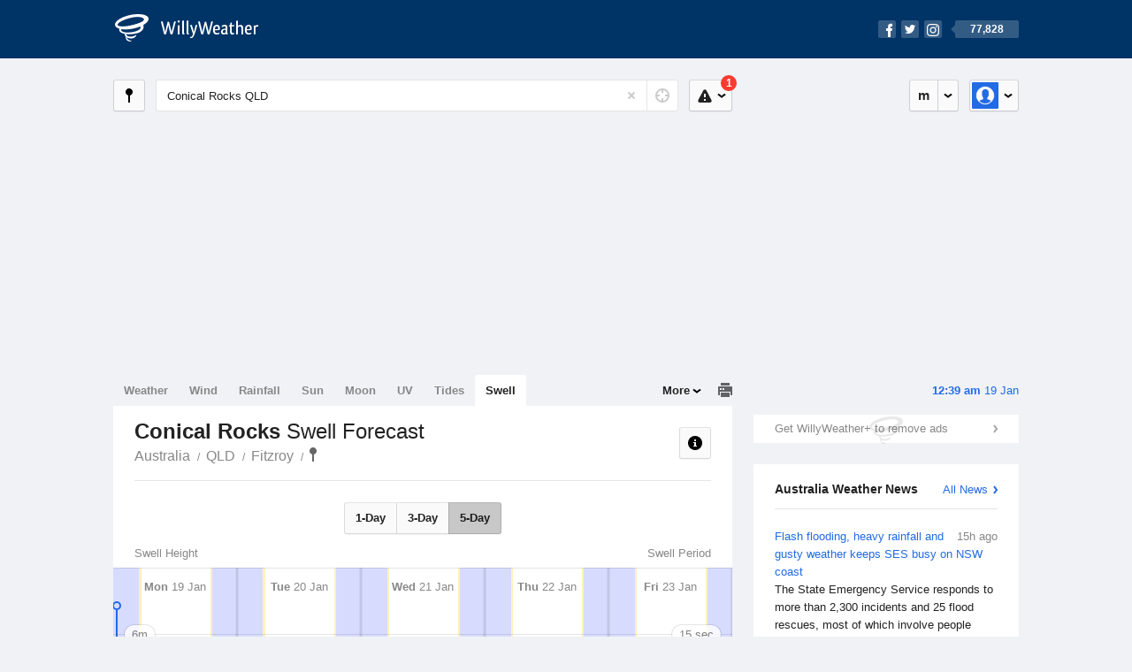

--- FILE ---
content_type: text/html; charset=UTF-8
request_url: https://swell.willyweather.com.au/qld/fitzroy/conical-rocks.html
body_size: 8501
content:
<!doctype html><html lang="en"><head><meta charset="utf-8"><meta name="apple-itunes-app" content="app-id=592978502, app-argument=https://itunes.apple.com/au/app/weather-by-willyweather/id592978502?mt=8&amp;uo=4&amp;at=11lMKC%22"><meta property="og:url" content="https://swell.willyweather.com.au/qld/fitzroy/conical-rocks.html"><link rel="canonical" href="https://swell.willyweather.com.au/qld/fitzroy/conical-rocks.html"/><meta name="description" content="Conical Rocks surf report updated daily. Surf forecast graph with detailed height, direction and period for swell waves"/><meta property="og:image" content="https://cdnres.willyweather.com.au/images/facebook.png"><meta property="og:image:secure_url" content="https://cdnres.willyweather.com.au/images/facebook.png"><link href="https://cdnres.willyweather.com.au/compiled/location.1.44.11.css" rel="stylesheet"><meta name="viewport" content="width=device-width,minimum-scale=1.0,maximum-scale=1.0"><link href="https://cdnres.willyweather.com.au/compiled/queries.1.44.11.css" rel="stylesheet"><link href="https://cdnres.willyweather.com.au/images/icons/apple-touch-icon-76.png" sizes="76x76" rel="apple-touch-icon-precomposed"><link href="https://cdnres.willyweather.com.au/images/icons/apple-touch-icon-120.png" sizes="120x120" rel="apple-touch-icon-precomposed"><link href="https://cdnres.willyweather.com.au/images/icons/apple-touch-icon-152.png" sizes="152x152" rel="apple-touch-icon-precomposed"><link href="https://cdnres.willyweather.com.au/images/icons/apple-touch-icon-180.png" sizes="180x180" rel="apple-touch-icon-precomposed"><link href="https://cdnres.willyweather.com.au/images/icons/favicon.ico" rel="icon"><script>
            ww = {data: {}};
            ww.isPrem = true ;
                            ww.weatherType = {code: 'swell'};
                    </script><script>
    ww.utcTimestamp = 1768747193000;
    ww.pageType = 'location';
    ww.cdn1Url = 'https://cdnres.willyweather.com.au';
    ww.location = {"id":20834,"name":"Conical Rocks","postcode":"","lat":-23.0373,"lng":150.8768,"state":"QLD","region":"Fitzroy","typeId":5,"timeZoneOffset":36000};
    ww.data.weatherTargeting = {"obsWind":24,"obsTemp":27,"rainLstHr":0,"rainToday":0,"precisNextHr":"shower-or-two","swellMorn1":1,"swellAftr1":1,"swellMorn2":1,"swellAftr2":1,"windMorn1":33,"windAftr1":38,"windMorn2":37,"windAftr2":31,"precis1":"partly-cloudy","precis2":"chance-shower-fine","minTemp1":27,"maxTemp1":28,"minTemp2":26,"maxTemp2":27,"maxUv1":14,"maxUv2":14}</script><script>
            var gaDim = {pageType: ww.pageType};
            if (ww.weatherType) gaDim.weatherType = ww.weatherType.code;
            if (ww.location) {
                if (ww.location.state) gaDim.state = ww.location.state;
                if (ww.location.region) gaDim.region = ww.location.region;
                if (ww.location.name) {
                    gaDim.name = ww.location.name;
                    gaDim.postcode = ww.location.postcode;
                    gaDim.locationType = ww.location.typeId.toString();
                }
            }

            dataLayer = [gaDim];
        </script><title>Conical Rocks Swell Forecast, QLD  - WillyWeather</title></head><body class="swell-view location-view minimal" data-locale="en_AU"><script>(function(w,d,s,l,i){w[l]=w[l]||[];w[l].push({'gtm.start':
                new Date().getTime(),event:'gtm.js'});var f=d.getElementsByTagName(s)[0],
                j=d.createElement(s),dl=l!='dataLayer'?'&l='+l:'';j.async=true;j.src=
                '//www.googletagmanager.com/gtm.js?id='+i+dl;f.parentNode.insertBefore(j,f);
            })(window,document,'script','dataLayer','GTM-54MN4R');
        </script><header class="super-header"><section class="hero-bar"><a href="/" class="logo" aria-label="WillyWeather Logo"><i class="icon"></i><span>WillyWeather</span></a><nav class="fly-out social"><a data-hint="Follow Us"><span class="count">77,828</span><i class="facebook"></i><i class="twitter"></i><i class="instagram"></i></a><div class="fly-out-contents"></div></nav></section></header><section class="wrapper"><div class="global-tools"><nav class="fly-out measurements"><a class="cycle button" data-hint="Cycle Units" >&nbsp;&nbsp;</a><a class="button" data-hint="Unit Settings"><i class="icon"></i></a><div class="fly-out-contents"><header><h2>Unit Settings</h2><h3>Measurement preferences are saved</h3></header><ul><li><select name="t" data-weathertype="weather" data-labels="&deg;C,&deg;F"><option selected value="c">Celsius</option><option value="f">Fahrenheit</option></select><label>Temperature</label></li><li><select name="rpm" data-weathertype="rainfall" data-labels="mm,in,pts"><option selected value="mm">mm</option><option value="in">inches</option><option value="pts">points</option></select><label>Rainfall</label></li><li><select name="sh" data-weathertype="swell" data-labels="m,ft"><option selected value="m">metres</option><option value="ft">feet</option></select><label>Swell Height</label></li><li><select name="th" data-weathertype="tides" data-labels="m,ft"><option selected value="m">metres</option><option value="ft">feet</option></select><label>Tide Height</label></li><li><select name="ws" data-weathertype="wind" data-labels="km/h,mph,m/s,knots"><option selected value="km/h">km/h</option><option value="mph">mph</option><option value="m/s">m/s</option><option value="knots">knots</option></select><label>Wind Speed</label></li><li><select name="d"><option selected value="km">kilometres</option><option value="miles">miles</option></select><label>Distance</label></li><li><select name="p"><option value="hpa">hPa</option><option value="mmhg">mmHg</option><option value="inhg">inHg</option><option value="psi">psi</option><option value="millibars">millibars</option></select><label>Pressure</label></li><li><select name="rh" data-labels="m,ft"><option selected value="m">metres</option><option value="ft">feet</option></select><label>River Height</label></li></ul></div></nav><nav class="fly-out account"><a class="button" data-hint="Account"><img src="https://cdnres.willyweather.com.au/images/gravatar.png" width="30" height="30" alt="Profile Picture"></a><div class="fly-out-contents"></div></nav></div><section class="location-bar"><a class="button close-locations" data-hint="View Locations Map" data-closest-station-modal-trigger data-closest-point-modal-mode="locations"><i class="icon"></i></a><form method="get" action="/search/search.html" class="search empty" autocomplete="off"><input type="search" name="query" placeholder="Enter Location or Postcode" value="Conical Rocks QLD" aria-label="Enter Location or Postcode"><a class="current-location" data-hint="Use Current Location"><span class="icon"></span></a><i class="activity-indicator"></i><button type="reset" aria-label="Reset"></button><div class="fly-out-contents results"></div></form><nav class="fly-out warnings"><a data-hint="Warnings" class="button"><i class="icon"><b class="badge active">1</b></i></a><div class="fly-out-contents"></div><script>
        ww.data.warningsSummary = {areaType: 'location', id: 20834};
    </script></nav></section><figure class="ad ad-billboard" data-ad-type="billboard"></figure><section class="content"><aside class="secondary-focus"><time class="location-time"><strong class="time"></strong>&nbsp;<span class="date"></span></time><figure class="ad block ad-mrec ad-mrec1" data-ad-type="mrec1"><a class="cta nudge" href="https://www.willyweather.com.au/account/register.html">Get WillyWeather+ to remove ads</a></figure><section class="block news"><header><a class="cta" href="//www.willyweather.com.au/news.html">All News</a><h2>Australia Weather News</h2></header><ul><li><a href="//www.willyweather.com.au/news/212383/flash+flooding%2c+heavy+rainfall+and+gusty+weather+keeps+ses+busy+on+nsw+coast.html"><time>        15h ago</time>
                                        Flash flooding, heavy rainfall and gusty weather keeps SES busy on NSW coast
                                                                                    <p>The State Emergency Service responds to more than 2,300 incidents and 25 flood rescues, most of which involve people driving through floodwaters.</p></a></li><li><a href="//www.willyweather.com.au/news/212384/woman+dies+after+tree+falls+on+her+car+south+of+wollongong+as+winds+and+rain+lash+nsw+coast.html"><time>        1d ago</time>
                                        Woman dies after tree falls on her car south of Wollongong as winds and rain lash NSW coast
                                                                            </a></li><li><a href="//www.willyweather.com.au/news/212385/flood+recovery+continues+for+great+ocean+road+communities+following+historic+deluge.html"><time>        1d ago</time>
                                        Flood recovery continues for Great Ocean Road communities following historic deluge
                                                                            </a></li></ul></section><section class="block trends" data-expanding-module="trends"><header><a class="cta toggle" data-view-more-button data-view-more-text="View More" data-view-less-text="View Less">View More</a><h2>Trending Locations</h2></header><ul><li><a href="https://swell.willyweather.com.au/nsw/sydney/bondi-beach.html">
                                        Bondi Beach, NSW 2026                </a></li><li><a href="https://swell.willyweather.com.au/nsw/hunter/newcastle-beach.html">
                                        Newcastle Beach, NSW                </a></li><li><a href="https://swell.willyweather.com.au/nsw/sydney/cronulla-beach.html">
                                        Cronulla Beach, NSW                </a></li><li class="secondary hidden"><a href="https://swell.willyweather.com.au/nsw/sydney/manly-beach.html">
                                        Manly Beach, NSW                </a></li></ul></section></aside><main class="primary-focus"><nav class="tabs"><section class="primary-tabs"><a href="//www.willyweather.com.au/qld/fitzroy/conical-rocks.html">Weather</a><a href="//wind.willyweather.com.au/qld/fitzroy/conical-rocks.html">Wind</a><a href="//rainfall.willyweather.com.au/qld/fitzroy/conical-rocks.html">Rainfall</a><a href="//sunrisesunset.willyweather.com.au/qld/fitzroy/conical-rocks.html">Sun</a><a href="//moonphases.willyweather.com.au/qld/fitzroy/conical-rocks.html">Moon</a><a href="//uv.willyweather.com.au/qld/fitzroy/conical-rocks.html">UV</a><a href="//tides.willyweather.com.au/qld/fitzroy/conical-rocks.html">Tides</a><a href="//swell.willyweather.com.au/qld/fitzroy/conical-rocks.html">Swell</a></section><a class="print-tool" data-hint="Printable Overview" data-modal="overview"></a><section class="more-tabs fly-out"><a>More</a><div class="fly-out-contents"><ul><li class="hidden" data-hidden="1"><a href="//www.willyweather.com.au/qld/fitzroy/conical-rocks.html">Weather</a></li><li class="hidden" data-hidden="1"><a href="//wind.willyweather.com.au/qld/fitzroy/conical-rocks.html">Wind</a></li><li class="hidden" data-hidden="1"><a href="//rainfall.willyweather.com.au/qld/fitzroy/conical-rocks.html">Rainfall</a></li><li class="hidden" data-hidden="1"><a href="//sunrisesunset.willyweather.com.au/qld/fitzroy/conical-rocks.html">Sun</a></li><li class="hidden" data-hidden="1"><a href="//moonphases.willyweather.com.au/qld/fitzroy/conical-rocks.html">Moon</a></li><li class="hidden" data-hidden="1"><a href="//uv.willyweather.com.au/qld/fitzroy/conical-rocks.html">UV</a></li><li class="hidden" data-hidden="1"><a href="//tides.willyweather.com.au/qld/fitzroy/conical-rocks.html">Tides</a></li><li class="hidden" data-hidden="1"><a href="//swell.willyweather.com.au/qld/fitzroy/conical-rocks.html">Swell</a></li><li><a href="//www.willyweather.com.au/cameras.html" data-link="cameras" >Cameras</a></li><li><a href="//www.willyweather.com.au/climate/weather-stations.html" data-link="weather-stations">Weather Stations</a></li><li><a href="//www.willyweather.com.au/news.html">Weather News</a></li><li><a href="//www.willyweather.com.au/warnings.html">Warnings</a></li><li><a href="//www.willyweather.com.au/maps.html" data-link="maps">Maps</a></li><li><a href="//www.willyweather.com.au/graphs.html" data-link="graphs">Graphs</a></li></ul></div></section></nav><article class="view"><header class="view-header"><nav class="tools stacked-buttons"><a class="button help-info" data-hint="Help and Info"><i class="icon"></i></a></nav><h1>Conical Rocks        <em> Swell Forecast</em></h1><ul class="breadcrumbs"><li><a href="/">Australia</a></li><li><a href="/qld.html">QLD</a></li><li><a href="/qld/fitzroy.html">Fitzroy</a></li><li class="final-point"><a href="/qld/fitzroy/conical-rocks.html">Conical Rocks</a></li></ul></header><nav class="sub-tabs"><a class="button" data-outlook="1">1-Day</a><a class="button" data-outlook="3">3-Day</a><a class="button" data-outlook="5">5-Day</a></nav><div class="extra-tools"><section><a data-hint="Go to Current Time" class="button current-time hidden"><i class="icon"></i></a></section></div><div class="plot-titles"><section class="plot-secondary"></section><section class="plot-primary"></section></div><figure id="" class="graph super-graph animate loading"><nav class="flippers"><a class="back"></a><a class="forward"></a></nav></figure><form><fieldset class="legend-list graph-legend" data-series="active"><legend>
            Graph Plots
            <a href="https://www.willyweather.com.au/graphs.html?graph=outlook:1,location:20834,series=order:0,id:sunrisesunset,type:forecast,series=order:1,id:swell-height,type:forecast,series=order:2,id:swell-period,type:forecast" class="cta" alt="swell forecast graph">Open in Graphs</a></legend><ul class="icon-list options simple"><li data-id="swell-height" data-type="forecast" data-name="Swell Height"><label><input type="checkbox" aria-labelledby="graph-plot-primary-label"><i class="icon"><svg height="24px" width="84px"><g><rect height="4" width="84" y="10" x="0"/></g><g fill-rule="evenodd" fill="none" stroke-width="1" stroke="none"><path fill="#fff" stroke="#000" d="M40,21 L40,12 L35,12 L42.5,3 L50,12 L45,12 L45,21 L40,21 Z"/></g></svg></i></label><h3 id="graph-plot-primary-label">
                    Swell Height and Direction Forecast <em>NOAA WaveWatch III</em></h3></li><li data-id="swell-period" data-type="forecast" data-name="Swell Period"><label><input type="checkbox" aria-labelledby="graph-plot-secondary-label"><i class="icon"><svg height="24px" width="84px"><g><rect height="4" width="84" y="10" x="0"/><circle r="5" cy="12" cx="42"/></g></svg></i></label><h3 id="graph-plot-secondary-label">
                    Swell Period Forecast <em>NOAA WaveWatch III</em></h3></li></ul></fieldset><script>
        ww.data.graphs = [{view: {target: '.view'},
                            graph: {config: {target: '.super-graph',
                                            timestamp: ww.utcTimestamp,
                                            timeZoneOffset: ww.location.timeZoneOffset,
                                            outlook: 5,
                                            series: [{id: 'swell-height', type: 'forecast'}, {id: 'swell-period', type: 'forecast'}, {id: 'sunrisesunset', type: 'forecast'}]
                                    },
                            data: {"forecastGraphs":{"swell-height":{"dataConfig":{"series":{"config":{"id":"swell-height","color":"#0094F8","lineWidth":2,"lineFill":true,"lineRenderer":"StraightLineRenderer","showPoints":true,"pointRenderer":"ArrowPointRenderer","pointFormatter":"DirectionPointFormatter"},"yAxisDataMin":0.6,"yAxisDataMax":2,"yAxisMin":0,"yAxisMax":8,"groups":[{"dateTime":1768780800,"points":[{"x":1768780800,"y":1.4,"direction":95.61,"directionText":"E","description":"moderate","pointStyle":{"fill":"#5dacfd","stroke":"#4178b1"}},{"x":1768784400,"y":1.4,"direction":97.06,"directionText":"E","description":"moderate","pointStyle":{"fill":"#5dacfd","stroke":"#4178b1"}},{"x":1768788000,"y":1.5,"direction":98.2,"directionText":"E","description":"moderate","pointStyle":{"fill":"#5dacfd","stroke":"#4178b1"}},{"x":1768791600,"y":1.5,"direction":94.45,"directionText":"E","description":"moderate","pointStyle":{"fill":"#5dacfd","stroke":"#4178b1"}},{"x":1768795200,"y":1.5,"direction":96.2,"directionText":"E","description":"moderate","pointStyle":{"fill":"#5dacfd","stroke":"#4178b1"}},{"x":1768798800,"y":1.5,"direction":97.79,"directionText":"E","description":"moderate","pointStyle":{"fill":"#5dacfd","stroke":"#4178b1"}},{"x":1768802400,"y":1.6,"direction":92.95,"directionText":"E","description":"moderate","pointStyle":{"fill":"#5dacfd","stroke":"#4178b1"}},{"x":1768806000,"y":1.6,"direction":94.01,"directionText":"E","description":"moderate","pointStyle":{"fill":"#5dacfd","stroke":"#4178b1"}},{"x":1768809600,"y":1.6,"direction":94.63,"directionText":"E","description":"moderate","pointStyle":{"fill":"#5dacfd","stroke":"#4178b1"}},{"x":1768813200,"y":1.5,"direction":95.05,"directionText":"E","description":"moderate","pointStyle":{"fill":"#5dacfd","stroke":"#4178b1"}},{"x":1768816800,"y":1.5,"direction":95.46,"directionText":"E","description":"moderate","pointStyle":{"fill":"#5dacfd","stroke":"#4178b1"}},{"x":1768820400,"y":1.6,"direction":90.3,"directionText":"E","description":"moderate","pointStyle":{"fill":"#5dacfd","stroke":"#4178b1"}},{"x":1768824000,"y":1.6,"direction":91.1,"directionText":"E","description":"moderate","pointStyle":{"fill":"#5dacfd","stroke":"#4178b1"}},{"x":1768827600,"y":1.6,"direction":92.09,"directionText":"E","description":"moderate","pointStyle":{"fill":"#5dacfd","stroke":"#4178b1"}},{"x":1768831200,"y":1.6,"direction":93.27,"directionText":"E","description":"moderate","pointStyle":{"fill":"#5dacfd","stroke":"#4178b1"}},{"x":1768834800,"y":1.6,"direction":94.64,"directionText":"E","description":"moderate","pointStyle":{"fill":"#5dacfd","stroke":"#4178b1"}},{"x":1768838400,"y":1.7,"direction":96.44,"directionText":"E","description":"moderate","pointStyle":{"fill":"#5dacfd","stroke":"#4178b1"}},{"x":1768842000,"y":1.8,"direction":98.38,"directionText":"E","description":"moderate","pointStyle":{"fill":"#5dacfd","stroke":"#4178b1"}},{"x":1768845600,"y":1.8,"direction":99.94,"directionText":"E","description":"moderate","pointStyle":{"fill":"#5dacfd","stroke":"#4178b1"}},{"x":1768849200,"y":1.9,"direction":100.69,"directionText":"E","description":"moderate","pointStyle":{"fill":"#5dacfd","stroke":"#4178b1"}},{"x":1768852800,"y":1.9,"direction":101.38,"directionText":"ESE","description":"moderate","pointStyle":{"fill":"#5dacfd","stroke":"#4178b1"}},{"x":1768856400,"y":1.9,"direction":102.47,"directionText":"ESE","description":"moderate","pointStyle":{"fill":"#5dacfd","stroke":"#4178b1"}},{"x":1768860000,"y":2,"direction":98.94,"directionText":"E","description":"moderate","pointStyle":{"fill":"#5dacfd","stroke":"#4178b1"}},{"x":1768863600,"y":2,"direction":100.39,"directionText":"E","description":"moderate","pointStyle":{"fill":"#5dacfd","stroke":"#4178b1"}}]},{"dateTime":1768867200,"points":[{"x":1768867200,"y":2,"direction":101.35,"directionText":"ESE","description":"moderate","pointStyle":{"fill":"#5dacfd","stroke":"#4178b1"}},{"x":1768870800,"y":2,"direction":102.07,"directionText":"ESE","description":"moderate","pointStyle":{"fill":"#5dacfd","stroke":"#4178b1"}},{"x":1768874400,"y":2,"direction":102.63,"directionText":"ESE","description":"moderate","pointStyle":{"fill":"#5dacfd","stroke":"#4178b1"}},{"x":1768878000,"y":2,"direction":103.13,"directionText":"ESE","description":"moderate","pointStyle":{"fill":"#5dacfd","stroke":"#4178b1"}},{"x":1768881600,"y":2,"direction":103.52,"directionText":"ESE","description":"moderate","pointStyle":{"fill":"#5dacfd","stroke":"#4178b1"}},{"x":1768885200,"y":2,"direction":99.17,"directionText":"E","description":"moderate","pointStyle":{"fill":"#5dacfd","stroke":"#4178b1"}},{"x":1768888800,"y":2,"direction":99.63,"directionText":"E","description":"moderate","pointStyle":{"fill":"#5dacfd","stroke":"#4178b1"}},{"x":1768892400,"y":1.9,"direction":99.94,"directionText":"E","description":"moderate","pointStyle":{"fill":"#5dacfd","stroke":"#4178b1"}},{"x":1768896000,"y":1.9,"direction":99.94,"directionText":"E","description":"moderate","pointStyle":{"fill":"#5dacfd","stroke":"#4178b1"}},{"x":1768899600,"y":1.9,"direction":99.91,"directionText":"E","description":"moderate","pointStyle":{"fill":"#5dacfd","stroke":"#4178b1"}},{"x":1768903200,"y":1.8,"direction":99.81,"directionText":"E","description":"moderate","pointStyle":{"fill":"#5dacfd","stroke":"#4178b1"}},{"x":1768906800,"y":1.7,"direction":99.64,"directionText":"E","description":"moderate","pointStyle":{"fill":"#5dacfd","stroke":"#4178b1"}},{"x":1768910400,"y":1.7,"direction":99.46,"directionText":"E","description":"moderate","pointStyle":{"fill":"#5dacfd","stroke":"#4178b1"}},{"x":1768914000,"y":1.7,"direction":95.92,"directionText":"E","description":"moderate","pointStyle":{"fill":"#5dacfd","stroke":"#4178b1"}},{"x":1768917600,"y":1.6,"direction":95.98,"directionText":"E","description":"moderate","pointStyle":{"fill":"#5dacfd","stroke":"#4178b1"}},{"x":1768921200,"y":1.5,"direction":95.99,"directionText":"E","description":"moderate","pointStyle":{"fill":"#5dacfd","stroke":"#4178b1"}},{"x":1768924800,"y":1.5,"direction":95.99,"directionText":"E","description":"moderate","pointStyle":{"fill":"#5dacfd","stroke":"#4178b1"}},{"x":1768928400,"y":1.4,"direction":96,"directionText":"E","description":"moderate","pointStyle":{"fill":"#5dacfd","stroke":"#4178b1"}},{"x":1768932000,"y":1.4,"direction":96.05,"directionText":"E","description":"moderate","pointStyle":{"fill":"#5dacfd","stroke":"#4178b1"}},{"x":1768935600,"y":1.4,"direction":96.14,"directionText":"E","description":"moderate","pointStyle":{"fill":"#5dacfd","stroke":"#4178b1"}},{"x":1768939200,"y":1.5,"direction":96.27,"directionText":"E","description":"moderate","pointStyle":{"fill":"#5dacfd","stroke":"#4178b1"}},{"x":1768942800,"y":1.5,"direction":96.54,"directionText":"E","description":"moderate","pointStyle":{"fill":"#5dacfd","stroke":"#4178b1"}},{"x":1768946400,"y":1.7,"direction":99.93,"directionText":"E","description":"moderate","pointStyle":{"fill":"#5dacfd","stroke":"#4178b1"}},{"x":1768950000,"y":1.7,"direction":100.61,"directionText":"E","description":"moderate","pointStyle":{"fill":"#5dacfd","stroke":"#4178b1"}}]},{"dateTime":1768953600,"points":[{"x":1768953600,"y":1.7,"direction":100.75,"directionText":"E","description":"moderate","pointStyle":{"fill":"#5dacfd","stroke":"#4178b1"}},{"x":1768957200,"y":1.7,"direction":100.45,"directionText":"E","description":"moderate","pointStyle":{"fill":"#5dacfd","stroke":"#4178b1"}},{"x":1768960800,"y":1.6,"direction":99.98,"directionText":"E","description":"moderate","pointStyle":{"fill":"#5dacfd","stroke":"#4178b1"}},{"x":1768964400,"y":1.5,"direction":99.52,"directionText":"E","description":"moderate","pointStyle":{"fill":"#5dacfd","stroke":"#4178b1"}},{"x":1768968000,"y":1.4,"direction":99.2,"directionText":"E","description":"moderate","pointStyle":{"fill":"#5dacfd","stroke":"#4178b1"}},{"x":1768971600,"y":1.4,"direction":97.03,"directionText":"E","description":"moderate","pointStyle":{"fill":"#5dacfd","stroke":"#4178b1"}},{"x":1768975200,"y":1.3,"direction":97.22,"directionText":"E","description":"moderate","pointStyle":{"fill":"#5dacfd","stroke":"#4178b1"}},{"x":1768978800,"y":1.2,"direction":97.3,"directionText":"E","description":"slight","pointStyle":{"fill":"#88bffb","stroke":"#6f9bcb"}},{"x":1768982400,"y":1.2,"direction":97.23,"directionText":"E","description":"slight","pointStyle":{"fill":"#88bffb","stroke":"#6f9bcb"}},{"x":1768986000,"y":1.1,"direction":97.05,"directionText":"E","description":"slight","pointStyle":{"fill":"#88bffb","stroke":"#6f9bcb"}},{"x":1768989600,"y":1.1,"direction":96.76,"directionText":"E","description":"slight","pointStyle":{"fill":"#88bffb","stroke":"#6f9bcb"}},{"x":1768993200,"y":1.1,"direction":96.36,"directionText":"E","description":"slight","pointStyle":{"fill":"#88bffb","stroke":"#6f9bcb"}},{"x":1768996800,"y":1,"direction":95.84,"directionText":"E","description":"slight","pointStyle":{"fill":"#88bffb","stroke":"#6f9bcb"}},{"x":1769000400,"y":1,"direction":95.23,"directionText":"E","description":"slight","pointStyle":{"fill":"#88bffb","stroke":"#6f9bcb"}},{"x":1769004000,"y":1,"direction":91.5,"directionText":"E","description":"slight","pointStyle":{"fill":"#88bffb","stroke":"#6f9bcb"}},{"x":1769007600,"y":1,"direction":90.81,"directionText":"E","description":"slight","pointStyle":{"fill":"#88bffb","stroke":"#6f9bcb"}},{"x":1769011200,"y":0.9,"direction":90.15,"directionText":"E","description":"slight","pointStyle":{"fill":"#88bffb","stroke":"#6f9bcb"}},{"x":1769014800,"y":0.9,"direction":89.61,"directionText":"E","description":"slight","pointStyle":{"fill":"#88bffb","stroke":"#6f9bcb"}},{"x":1769018400,"y":0.9,"direction":89.22,"directionText":"E","description":"slight","pointStyle":{"fill":"#88bffb","stroke":"#6f9bcb"}},{"x":1769022000,"y":0.9,"direction":88.95,"directionText":"E","description":"slight","pointStyle":{"fill":"#88bffb","stroke":"#6f9bcb"}},{"x":1769025600,"y":1,"direction":88.81,"directionText":"E","description":"slight","pointStyle":{"fill":"#88bffb","stroke":"#6f9bcb"}},{"x":1769029200,"y":0.9,"direction":88.76,"directionText":"E","description":"slight","pointStyle":{"fill":"#88bffb","stroke":"#6f9bcb"}},{"x":1769032800,"y":1,"direction":88.77,"directionText":"E","description":"slight","pointStyle":{"fill":"#88bffb","stroke":"#6f9bcb"}},{"x":1769036400,"y":0.9,"direction":88.95,"directionText":"E","description":"slight","pointStyle":{"fill":"#88bffb","stroke":"#6f9bcb"}}]},{"dateTime":1769040000,"points":[{"x":1769040000,"y":0.9,"direction":87.32,"directionText":"E","description":"slight","pointStyle":{"fill":"#88bffb","stroke":"#6f9bcb"}},{"x":1769043600,"y":0.9,"direction":87.14,"directionText":"E","description":"slight","pointStyle":{"fill":"#88bffb","stroke":"#6f9bcb"}},{"x":1769047200,"y":0.9,"direction":87.01,"directionText":"E","description":"slight","pointStyle":{"fill":"#88bffb","stroke":"#6f9bcb"}},{"x":1769050800,"y":0.9,"direction":86.92,"directionText":"E","description":"slight","pointStyle":{"fill":"#88bffb","stroke":"#6f9bcb"}},{"x":1769054400,"y":0.8,"direction":86.85,"directionText":"E","description":"slight","pointStyle":{"fill":"#88bffb","stroke":"#6f9bcb"}},{"x":1769058000,"y":0.8,"direction":86.78,"directionText":"E","description":"slight","pointStyle":{"fill":"#88bffb","stroke":"#6f9bcb"}},{"x":1769061600,"y":0.8,"direction":88.46,"directionText":"E","description":"slight","pointStyle":{"fill":"#88bffb","stroke":"#6f9bcb"}},{"x":1769065200,"y":0.8,"direction":88.41,"directionText":"E","description":"slight","pointStyle":{"fill":"#88bffb","stroke":"#6f9bcb"}},{"x":1769068800,"y":0.8,"direction":88.36,"directionText":"E","description":"slight","pointStyle":{"fill":"#88bffb","stroke":"#6f9bcb"}},{"x":1769072400,"y":0.8,"direction":88.3,"directionText":"E","description":"slight","pointStyle":{"fill":"#88bffb","stroke":"#6f9bcb"}},{"x":1769076000,"y":0.8,"direction":88.27,"directionText":"E","description":"slight","pointStyle":{"fill":"#88bffb","stroke":"#6f9bcb"}},{"x":1769079600,"y":0.8,"direction":88.26,"directionText":"E","description":"slight","pointStyle":{"fill":"#88bffb","stroke":"#6f9bcb"}},{"x":1769083200,"y":0.8,"direction":88.31,"directionText":"E","description":"slight","pointStyle":{"fill":"#88bffb","stroke":"#6f9bcb"}},{"x":1769086800,"y":0.8,"direction":88.41,"directionText":"E","description":"slight","pointStyle":{"fill":"#88bffb","stroke":"#6f9bcb"}},{"x":1769090400,"y":0.8,"direction":88.49,"directionText":"E","description":"slight","pointStyle":{"fill":"#88bffb","stroke":"#6f9bcb"}},{"x":1769094000,"y":0.8,"direction":88.55,"directionText":"E","description":"slight","pointStyle":{"fill":"#88bffb","stroke":"#6f9bcb"}},{"x":1769097600,"y":0.8,"direction":88.58,"directionText":"E","description":"slight","pointStyle":{"fill":"#88bffb","stroke":"#6f9bcb"}},{"x":1769101200,"y":0.8,"direction":88.58,"directionText":"E","description":"slight","pointStyle":{"fill":"#88bffb","stroke":"#6f9bcb"}},{"x":1769104800,"y":0.8,"direction":88.58,"directionText":"E","description":"slight","pointStyle":{"fill":"#88bffb","stroke":"#6f9bcb"}},{"x":1769108400,"y":0.8,"direction":88.58,"directionText":"E","description":"slight","pointStyle":{"fill":"#88bffb","stroke":"#6f9bcb"}},{"x":1769112000,"y":0.8,"direction":88.57,"directionText":"E","description":"slight","pointStyle":{"fill":"#88bffb","stroke":"#6f9bcb"}},{"x":1769115600,"y":0.8,"direction":88.58,"directionText":"E","description":"slight","pointStyle":{"fill":"#88bffb","stroke":"#6f9bcb"}},{"x":1769119200,"y":0.8,"direction":90.18,"directionText":"E","description":"slight","pointStyle":{"fill":"#88bffb","stroke":"#6f9bcb"}},{"x":1769122800,"y":0.8,"direction":90.27,"directionText":"E","description":"slight","pointStyle":{"fill":"#88bffb","stroke":"#6f9bcb"}}]},{"dateTime":1769126400,"points":[{"x":1769126400,"y":0.8,"direction":90.37,"directionText":"E","description":"slight","pointStyle":{"fill":"#88bffb","stroke":"#6f9bcb"}},{"x":1769130000,"y":0.8,"direction":90.46,"directionText":"E","description":"slight","pointStyle":{"fill":"#88bffb","stroke":"#6f9bcb"}},{"x":1769133600,"y":0.7,"direction":90.54,"directionText":"E","description":"slight","pointStyle":{"fill":"#88bffb","stroke":"#6f9bcb"}},{"x":1769137200,"y":0.7,"direction":90.59,"directionText":"E","description":"slight","pointStyle":{"fill":"#88bffb","stroke":"#6f9bcb"}},{"x":1769140800,"y":0.7,"direction":90.64,"directionText":"E","description":"slight","pointStyle":{"fill":"#88bffb","stroke":"#6f9bcb"}},{"x":1769144400,"y":0.7,"direction":90.67,"directionText":"E","description":"slight","pointStyle":{"fill":"#88bffb","stroke":"#6f9bcb"}},{"x":1769148000,"y":0.6,"direction":90.7,"directionText":"E","description":"slight","pointStyle":{"fill":"#88bffb","stroke":"#6f9bcb"}},{"x":1769151600,"y":0.6,"direction":90.7,"directionText":"E","description":"slight","pointStyle":{"fill":"#88bffb","stroke":"#6f9bcb"}},{"x":1769155200,"y":0.6,"direction":90.69,"directionText":"E","description":"slight","pointStyle":{"fill":"#88bffb","stroke":"#6f9bcb"}},{"x":1769158800,"y":0.6,"direction":90.67,"directionText":"E","description":"slight","pointStyle":{"fill":"#88bffb","stroke":"#6f9bcb"}},{"x":1769162400,"y":0.6,"direction":90.64,"directionText":"E","description":"slight","pointStyle":{"fill":"#88bffb","stroke":"#6f9bcb"}},{"x":1769166000,"y":0.6,"direction":90.59,"directionText":"E","description":"slight","pointStyle":{"fill":"#88bffb","stroke":"#6f9bcb"}},{"x":1769169600,"y":0.6,"direction":90.54,"directionText":"E","description":"slight","pointStyle":{"fill":"#88bffb","stroke":"#6f9bcb"}},{"x":1769173200,"y":0.6,"direction":90.53,"directionText":"E","description":"slight","pointStyle":{"fill":"#88bffb","stroke":"#6f9bcb"}},{"x":1769176800,"y":0.6,"direction":90.57,"directionText":"E","description":"slight","pointStyle":{"fill":"#88bffb","stroke":"#6f9bcb"}},{"x":1769180400,"y":0.6,"direction":90.67,"directionText":"E","description":"slight","pointStyle":{"fill":"#88bffb","stroke":"#6f9bcb"}},{"x":1769184000,"y":0.7,"direction":90.63,"directionText":"E","description":"slight","pointStyle":{"fill":"#88bffb","stroke":"#6f9bcb"}},{"x":1769194800,"y":0.9,"direction":89.38,"directionText":"E","description":"slight","pointStyle":{"fill":"#88bffb","stroke":"#6f9bcb"}},{"x":1769205600,"y":1.1,"direction":91.07,"directionText":"E","description":"slight","pointStyle":{"fill":"#88bffb","stroke":"#6f9bcb"}}]},{"dateTime":1769212800,"points":[{"x":1769216400,"y":1.2,"direction":89.46,"directionText":"E","description":"slight","pointStyle":{"fill":"#88bffb","stroke":"#6f9bcb"}},{"x":1769227200,"y":1.1,"direction":88.69,"directionText":"E","description":"slight","pointStyle":{"fill":"#88bffb","stroke":"#6f9bcb"}},{"x":1769238000,"y":1.1,"direction":89.83,"directionText":"E","description":"slight","pointStyle":{"fill":"#88bffb","stroke":"#6f9bcb"}},{"x":1769248800,"y":1.1,"direction":90.47,"directionText":"E","description":"slight","pointStyle":{"fill":"#88bffb","stroke":"#6f9bcb"}},{"x":1769259600,"y":1.3,"direction":92,"directionText":"E","description":"moderate","pointStyle":{"fill":"#5dacfd","stroke":"#4178b1"}},{"x":1769270400,"y":1.3,"direction":92.6,"directionText":"E","description":"moderate","pointStyle":{"fill":"#5dacfd","stroke":"#4178b1"}},{"x":1769281200,"y":1.4,"direction":89.97,"directionText":"E","description":"moderate","pointStyle":{"fill":"#5dacfd","stroke":"#4178b1"}},{"x":1769292000,"y":1.4,"direction":90.26,"directionText":"E","description":"moderate","pointStyle":{"fill":"#5dacfd","stroke":"#4178b1"}}]},{"dateTime":1769299200,"points":[{"x":1769302800,"y":1.3,"direction":84.53,"directionText":"E","description":"moderate","pointStyle":{"fill":"#5dacfd","stroke":"#4178b1"}},{"x":1769313600,"y":1.2,"direction":84.2,"directionText":"E","description":"slight","pointStyle":{"fill":"#88bffb","stroke":"#6f9bcb"}},{"x":1769324400,"y":1.1,"direction":84.04,"directionText":"E","description":"slight","pointStyle":{"fill":"#88bffb","stroke":"#6f9bcb"}},{"x":1769335200,"y":1.1,"direction":83.82,"directionText":"E","description":"slight","pointStyle":{"fill":"#88bffb","stroke":"#6f9bcb"}},{"x":1769346000,"y":1.2,"direction":88,"directionText":"E","description":"slight","pointStyle":{"fill":"#88bffb","stroke":"#6f9bcb"}},{"x":1769356800,"y":1.3,"direction":97.08,"directionText":"E","description":"moderate","pointStyle":{"fill":"#5dacfd","stroke":"#4178b1"}},{"x":1769367600,"y":1.4,"direction":92.83,"directionText":"E","description":"moderate","pointStyle":{"fill":"#5dacfd","stroke":"#4178b1"}},{"x":1769378400,"y":1.3,"direction":92.12,"directionText":"E","description":"moderate","pointStyle":{"fill":"#5dacfd","stroke":"#4178b1"}}]}],"controlPoints":{"pre":{"x":1768777200,"y":1.3,"direction":99.29,"directionText":"E","description":"moderate","pointStyle":{"fill":"#5dacfd","stroke":"#4178b1"}},"post":{"x":1769389200,"y":1.3,"direction":86.06,"directionText":"E","description":"moderate","pointStyle":{"fill":"#5dacfd","stroke":"#4178b1"}}},"controlPoint":null},"xAxisMin":1768780800,"xAxisMax":1769385599},"carousel":{"size":20,"start":5},"units":{"height":"m"},"issueDateTime":"2026-01-19 00:16:57","nextIssueDateTime":"2026-01-20 00:16:57"},"swell-period":{"dataConfig":{"series":{"config":{"id":"swell-period","color":"#003355","lineWidth":2,"lineFill":false,"lineRenderer":"StraightLineRenderer","showPoints":true,"pointRenderer":"CirclePointRenderer","pointFormatter":"SwellPeriodPointFormatter","pointStyle":{"fill":"#FFFFFF","stroke":"#003355"}},"yAxisDataMin":4,"yAxisDataMax":10.79,"yAxisMin":0,"yAxisMax":20,"groups":[{"dateTime":1768780800,"points":[{"x":1768780800,"y":5.49},{"x":1768784400,"y":5.62},{"x":1768788000,"y":5.78},{"x":1768791600,"y":5.93},{"x":1768795200,"y":6.02},{"x":1768798800,"y":6.12},{"x":1768802400,"y":6.25},{"x":1768806000,"y":6.34},{"x":1768809600,"y":6.44},{"x":1768813200,"y":6.53},{"x":1768816800,"y":6.63},{"x":1768820400,"y":6.69},{"x":1768824000,"y":6.71},{"x":1768827600,"y":6.72},{"x":1768831200,"y":6.73},{"x":1768834800,"y":6.74},{"x":1768838400,"y":6.74},{"x":1768842000,"y":6.77},{"x":1768845600,"y":6.82},{"x":1768849200,"y":6.89},{"x":1768852800,"y":6.97},{"x":1768856400,"y":7.08},{"x":1768860000,"y":7.18},{"x":1768863600,"y":7.27}]},{"dateTime":1768867200,"points":[{"x":1768867200,"y":7.36},{"x":1768870800,"y":7.44},{"x":1768874400,"y":7.51},{"x":1768878000,"y":7.56},{"x":1768881600,"y":7.63},{"x":1768885200,"y":7.67},{"x":1768888800,"y":7.7},{"x":1768892400,"y":7.72},{"x":1768896000,"y":7.76},{"x":1768899600,"y":7.83},{"x":1768903200,"y":7.93},{"x":1768906800,"y":8.04},{"x":1768910400,"y":8.13},{"x":1768914000,"y":8.19},{"x":1768917600,"y":8.22},{"x":1768921200,"y":8.27},{"x":1768924800,"y":8.31},{"x":1768928400,"y":8.36},{"x":1768932000,"y":8.38},{"x":1768935600,"y":8.38},{"x":1768939200,"y":8.34},{"x":1768942800,"y":8.26},{"x":1768946400,"y":7.99},{"x":1768950000,"y":7.85}]},{"dateTime":1768953600,"points":[{"x":1768953600,"y":7.86},{"x":1768957200,"y":7.85},{"x":1768960800,"y":7.85},{"x":1768964400,"y":7.9},{"x":1768968000,"y":8.03},{"x":1768971600,"y":8.19},{"x":1768975200,"y":8.24},{"x":1768978800,"y":8.27},{"x":1768982400,"y":8.28},{"x":1768986000,"y":8.3},{"x":1768989600,"y":8.33},{"x":1768993200,"y":8.4},{"x":1768996800,"y":8.53},{"x":1769000400,"y":8.72},{"x":1769004000,"y":8.98},{"x":1769007600,"y":9.14},{"x":1769011200,"y":9.23},{"x":1769014800,"y":9.28},{"x":1769018400,"y":9.32},{"x":1769022000,"y":9.33},{"x":1769025600,"y":9.33},{"x":1769029200,"y":9.32},{"x":1769032800,"y":9.31},{"x":1769036400,"y":10.57}]},{"dateTime":1769040000,"points":[{"x":1769040000,"y":10.77},{"x":1769043600,"y":10.79},{"x":1769047200,"y":10.79},{"x":1769050800,"y":10.78},{"x":1769054400,"y":10.76},{"x":1769058000,"y":10.73},{"x":1769061600,"y":10.66},{"x":1769065200,"y":10.56},{"x":1769068800,"y":10.48},{"x":1769072400,"y":10.41},{"x":1769076000,"y":10.36},{"x":1769079600,"y":10.32},{"x":1769083200,"y":10.28},{"x":1769086800,"y":10.25},{"x":1769090400,"y":10.22},{"x":1769094000,"y":10.2},{"x":1769097600,"y":10.17},{"x":1769101200,"y":10.15},{"x":1769104800,"y":10.13},{"x":1769108400,"y":10.1},{"x":1769112000,"y":10.07},{"x":1769115600,"y":10.03},{"x":1769119200,"y":9.99},{"x":1769122800,"y":9.92}]},{"dateTime":1769126400,"points":[{"x":1769126400,"y":9.87},{"x":1769130000,"y":9.82},{"x":1769133600,"y":9.77},{"x":1769137200,"y":9.73},{"x":1769140800,"y":9.7},{"x":1769144400,"y":9.66},{"x":1769148000,"y":9.63},{"x":1769151600,"y":9.61},{"x":1769155200,"y":9.58},{"x":1769158800,"y":9.56},{"x":1769162400,"y":9.53},{"x":1769166000,"y":9.51},{"x":1769169600,"y":9.48},{"x":1769173200,"y":9.45},{"x":1769176800,"y":9.42},{"x":1769180400,"y":9.37},{"x":1769184000,"y":9.32},{"x":1769194800,"y":4},{"x":1769205600,"y":4.68}]},{"dateTime":1769212800,"points":[{"x":1769216400,"y":5.15},{"x":1769227200,"y":5.49},{"x":1769238000,"y":5.6},{"x":1769248800,"y":5.6},{"x":1769259600,"y":5.54},{"x":1769270400,"y":5.68},{"x":1769281200,"y":5.84},{"x":1769292000,"y":6.06}]},{"dateTime":1769299200,"points":[{"x":1769302800,"y":6.25},{"x":1769313600,"y":6.31},{"x":1769324400,"y":6.31},{"x":1769335200,"y":6.24},{"x":1769346000,"y":6},{"x":1769356800,"y":5.64},{"x":1769367600,"y":5.87},{"x":1769378400,"y":6.1}]}],"controlPoints":{"pre":{"x":1768777200,"y":5.32},"post":{"x":1769389200,"y":6.29}},"controlPoint":null},"xAxisMin":1768780800,"xAxisMax":1769385599},"carousel":{"size":20,"start":5},"units":{"period":"sec"},"issueDateTime":"2026-01-19 00:16:57","nextIssueDateTime":"2026-01-20 00:16:57"},"sunrisesunset":{"dataConfig":{"series":{"config":{"id":"sunrisesunset","lineFill":true,"lineRenderer":"StraightLineRenderer","showPoints":false,"pointRenderer":"SunriseSunsetPointRenderer","pointFormatter":"SunriseSunsetPointFormatter"},"yAxisDataMin":null,"yAxisDataMax":null,"yAxisMin":null,"yAxisMax":null,"groups":[{"dateTime":1768780800,"points":[{"x":1768798937,"description":"First Light","type":"first-light"},{"x":1768800404,"description":"Sunrise","type":"sunrise"},{"x":1768848444,"description":"Sunset","type":"sunset"},{"x":1768849911,"description":"Last Light","type":"last-light"}]},{"dateTime":1768867200,"points":[{"x":1768885383,"description":"First Light","type":"first-light"},{"x":1768886848,"description":"Sunrise","type":"sunrise"},{"x":1768934837,"description":"Sunset","type":"sunset"},{"x":1768936302,"description":"Last Light","type":"last-light"}]},{"dateTime":1768953600,"points":[{"x":1768971829,"description":"First Light","type":"first-light"},{"x":1768973291,"description":"Sunrise","type":"sunrise"},{"x":1769021228,"description":"Sunset","type":"sunset"},{"x":1769022690,"description":"Last Light","type":"last-light"}]},{"dateTime":1769040000,"points":[{"x":1769058275,"description":"First Light","type":"first-light"},{"x":1769059735,"description":"Sunrise","type":"sunrise"},{"x":1769107618,"description":"Sunset","type":"sunset"},{"x":1769109077,"description":"Last Light","type":"last-light"}]},{"dateTime":1769126400,"points":[{"x":1769144721,"description":"First Light","type":"first-light"},{"x":1769146178,"description":"Sunrise","type":"sunrise"},{"x":1769194007,"description":"Sunset","type":"sunset"},{"x":1769195463,"description":"Last Light","type":"last-light"}]},{"dateTime":1769212800,"points":[{"x":1769231167,"description":"First Light","type":"first-light"},{"x":1769232621,"description":"Sunrise","type":"sunrise"},{"x":1769280394,"description":"Sunset","type":"sunset"},{"x":1769281847,"description":"Last Light","type":"last-light"}]},{"dateTime":1769299200,"points":[{"x":1769317613,"description":"First Light","type":"first-light"},{"x":1769319064,"description":"Sunrise","type":"sunrise"},{"x":1769366779,"description":"Sunset","type":"sunset"},{"x":1769368230,"description":"Last Light","type":"last-light"}]}],"controlPoints":{"pre":null,"post":null},"controlPoint":null},"xAxisMin":1768780800,"xAxisMax":1769385599},"carousel":{"size":1095,"start":384}}},"location":{"id":20834,"name":"Conical Rocks","displayName":"Conical Rocks","region":"Fitzroy","state":"QLD","postcode":"","timeZone":"Australia\/Brisbane","timeZoneOffset":36000,"lat":-23.0373,"lng":150.8768,"typeId":5,"distance":null,"dataMappings":{"regionPrecis":"region_precis-bom-town-daily-qld_pw007","marineRegionPrecis":"region_precis-bom-marine-daily-qld_mw009","fireRegionPrecis":"fire_region_precis-bom-town-daily-qld_fw007","mapOverlays":{"1":{"id":23,"name":"Gladstone"},"5":{"id":23,"name":"Gladstone"},"3":{"id":0,"name":"National"},"4":{"id":78,"name":"National"},"100":{"id":80,"name":"National"}},"cameras":null,"statistics":{"temperature":{"id":230,"distance":16},"wind":{"id":230,"distance":16},"rainfall":{"id":2251,"distance":16}}}}}}}]
    </script></form><small class="update-stamp"><strong>Conical Rocks</strong> swell forecast issued today at <time>12:16 am.</time> Next forecast at approx. <time>12:16 am.</time></small><figure class="ad block ad-mrec ad-mrec3" data-ad-type="mrec3"><a class="cta nudge" href="https://www.willyweather.com.au/account/register.html">Get WillyWeather+ to remove ads</a></figure></article></main></section><footer class="super-footer"><section><h6>Data Sources</h6><ul><li><small>Weather information based on data supplied by the <em>Bureau of Meteorology</em> and <a href="https://www.willyweather.com.au/terms.html#data-disclaimer" class="cta">other sources</a></small></li><li><small>&copy; 2026 WillyWeather</small></li></ul></section><section><h6>Apps</h6><ul><li class="iphone-app"><a href="https://www.willyweather.com.au/info/ios.html">iPhone App</a></li><li class="android-app"><a href="https://www.willyweather.com.au/info/android.html">Android App</a></li></ul></section><section><h6>Products</h6><ul><li><a href="https://www.willyweather.com.au/account/register.html">Accounts</a></li><li><a href="https://www.willyweather.com.au/widget/create.html">Website Widgets</a></li><li><a href="https://www.willyweather.com.au/info/widget/warning.html">Website Warnings</a></li><li><a href="https://www.willyweather.com.au/advertising.html">Advertising</a></li><li><a href="https://www.willyweather.com.au/info/api.html">Public API</a></li></ul></section><section><h6>WillyWeather <em>1.44.11</em></h6><ul><li class="important"><a href="https://www.willyweather.com.au/terms.html">Terms and Conditions</a></li><li class="important"><a data-site-view="" data-desktop="Desktop Site" data-mobile="Mobile Site"></a></li></ul></section><section class="contact"><h6>Contact</h6><ul><li><a href="https://www.facebook.com/willyweather">Facebook</a></li><li><a href="https://twitter.com/WillyWeather">Twitter</a></li><li class="important"><a class="contact-us">Contact Us</a></li></ul></section></footer></section><figure class='custom-master hidden'></figure><script>
            function loadScripts() {
                var element = document.createElement('script');
                element.src = 'https://cdnres.willyweather.com.au/compiled/location.1.44.11.js';
                document.body.appendChild(element);
            }
            if (window.addEventListener)
                window.addEventListener('load', loadScripts, false);
            else if (window.attachEvent)
                window.attachEvent('onload', loadScripts);
            else
                window.onload = loadScripts;
        </script><script type="text/javascript" src="https://cdnres.willyweather.com.au/ads.js?" async></script><script defer data-domain="willyweather.com.au" src="https://plausible.io/js/script.js"></script></body></html>

--- FILE ---
content_type: text/html; charset=utf-8
request_url: https://www.google.com/recaptcha/api2/aframe
body_size: 267
content:
<!DOCTYPE HTML><html><head><meta http-equiv="content-type" content="text/html; charset=UTF-8"></head><body><script nonce="G7HbQpy2FHo4R89RgeRZ0w">/** Anti-fraud and anti-abuse applications only. See google.com/recaptcha */ try{var clients={'sodar':'https://pagead2.googlesyndication.com/pagead/sodar?'};window.addEventListener("message",function(a){try{if(a.source===window.parent){var b=JSON.parse(a.data);var c=clients[b['id']];if(c){var d=document.createElement('img');d.src=c+b['params']+'&rc='+(localStorage.getItem("rc::a")?sessionStorage.getItem("rc::b"):"");window.document.body.appendChild(d);sessionStorage.setItem("rc::e",parseInt(sessionStorage.getItem("rc::e")||0)+1);localStorage.setItem("rc::h",'1768747200892');}}}catch(b){}});window.parent.postMessage("_grecaptcha_ready", "*");}catch(b){}</script></body></html>

--- FILE ---
content_type: text/plain
request_url: https://rtb.openx.net/openrtbb/prebidjs
body_size: -86
content:
{"id":"004bd748-140b-4f58-ac19-35f815b32684","nbr":0}